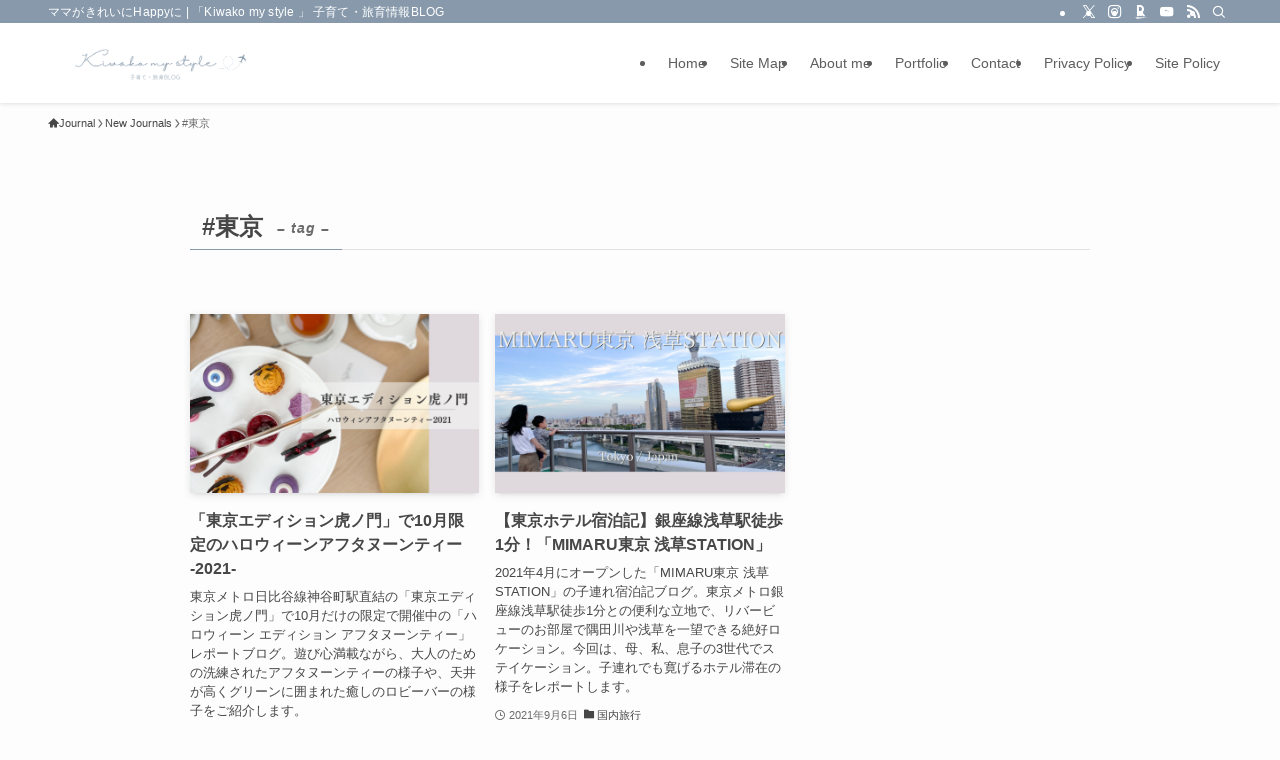

--- FILE ---
content_type: text/html; charset=UTF-8
request_url: https://kiwakohori.com/tag/%E6%9D%B1%E4%BA%AC/
body_size: 13707
content:
<!DOCTYPE html>
<html lang="ja" data-loaded="false" data-scrolled="false" data-spmenu="closed">
<head>
<meta charset="utf-8">
<meta name="format-detection" content="telephone=no">
<meta http-equiv="X-UA-Compatible" content="IE=edge">
<meta name="viewport" content="width=device-width, viewport-fit=cover">
<title>#東京 | 「Kiwako my style 」 子育て・旅育情報BLOG</title>
<meta name='robots' content='max-image-preview:large' />
<link rel='dns-prefetch' href='//webfonts.xserver.jp' />
<link rel="alternate" type="application/rss+xml" title="「Kiwako my style 」 子育て・旅育情報BLOG &raquo; フィード" href="https://kiwakohori.com/feed/" />
<link rel="alternate" type="application/rss+xml" title="「Kiwako my style 」 子育て・旅育情報BLOG &raquo; コメントフィード" href="https://kiwakohori.com/comments/feed/" />
<link rel="alternate" type="application/rss+xml" title="「Kiwako my style 」 子育て・旅育情報BLOG &raquo; #東京 タグのフィード" href="https://kiwakohori.com/tag/%e6%9d%b1%e4%ba%ac/feed/" />

<!-- SEO SIMPLE PACK 3.6.2 -->
<link rel="canonical" href="https://kiwakohori.com/tag/%e6%9d%b1%e4%ba%ac/">
<meta property="og:locale" content="ja_JP">
<meta property="og:type" content="website">
<meta property="og:image" content="https://kiwakohori.com/wp-content/uploads/2018/10/IMG_4075.jpg">
<meta property="og:title" content="#東京 | 「Kiwako my style 」 子育て・旅育情報BLOG">
<meta property="og:url" content="https://kiwakohori.com/tag/%e6%9d%b1%e4%ba%ac/">
<meta property="og:site_name" content="「Kiwako my style 」 子育て・旅育情報BLOG">
<meta name="twitter:card" content="summary_large_image">
<meta name="twitter:site" content="_kico_h">
<!-- Google Analytics (gtag.js) -->
<script async src="https://www.googletagmanager.com/gtag/js?id=UA-126478930-1"></script>
<script>
	window.dataLayer = window.dataLayer || [];
	function gtag(){dataLayer.push(arguments);}
	gtag("js", new Date());
	gtag("config", "UA-126478930-1");
</script>
	<!-- / SEO SIMPLE PACK -->

<link rel='stylesheet' id='sbi_styles-css' href='https://kiwakohori.com/wp-content/plugins/instagram-feed/css/sbi-styles.min.css?ver=6.10.0' type='text/css' media='all' />
<link rel='stylesheet' id='swell_swiper-css' href='https://kiwakohori.com/wp-content/themes/swell/build/css/plugins/swiper.css?ver=2.13.0' type='text/css' media='all' />
<link rel='stylesheet' id='wp-block-library-css' href='https://kiwakohori.com/wp-includes/css/dist/block-library/style.min.css?ver=6.5.7' type='text/css' media='all' />
<link rel='stylesheet' id='swell-icons-css' href='https://kiwakohori.com/wp-content/themes/swell/build/css/swell-icons.css?ver=2.13.0' type='text/css' media='all' />
<link rel='stylesheet' id='main_style-css' href='https://kiwakohori.com/wp-content/themes/swell/build/css/main.css?ver=2.13.0' type='text/css' media='all' />
<link rel='stylesheet' id='swell_blocks-css' href='https://kiwakohori.com/wp-content/themes/swell/build/css/blocks.css?ver=2.13.0' type='text/css' media='all' />
<style id='swell_custom-inline-css' type='text/css'>
:root{--swl-fz--content:14px;--swl-font_family:"游ゴシック体", "Yu Gothic", YuGothic, "Hiragino Kaku Gothic ProN", "Hiragino Sans", Meiryo, sans-serif;--swl-font_weight:500;--color_main:#8799ab;--color_text:#474747;--color_link:#a8667d;--color_htag:#8799ab;--color_bg:#fdfdfd;--color_gradient1:#ffffff;--color_gradient2:#ffffff;--color_main_thin:rgba(169, 191, 214, 0.05 );--color_main_dark:rgba(101, 115, 128, 1 );--color_list_check:#8799ab;--color_list_num:#8799ab;--color_list_good:#86dd7b;--color_list_triangle:#f4e03a;--color_list_bad:#f36060;--color_faq_q:#d55656;--color_faq_a:#6599b7;--color_icon_good:#777777;--color_icon_good_bg:#cde5ac;--color_icon_bad:#7a7a7a;--color_icon_bad_bg:#e1e9f2;--color_icon_info:#7a7a7a;--color_icon_info_bg:#e5dade;--color_icon_announce:#7a7a7a;--color_icon_announce_bg:#fcf4d6;--color_icon_pen:#7a7a7a;--color_icon_pen_bg:#f7f7f7;--color_icon_book:#7a7a7a;--color_icon_book_bg:#f8f6ef;--color_icon_point:#ede7e3;--color_icon_check:#cde5ac;--color_icon_batsu:#e4ccdd;--color_icon_hatena:#8799ab;--color_icon_caution:#fce79c;--color_icon_memo:#84878a;--color_deep01:#e44141;--color_deep02:#3d79d5;--color_deep03:#63a84d;--color_deep04:#f09f4d;--color_pale01:#fff2f0;--color_pale02:#f3f8fd;--color_pale03:#f1f9ee;--color_pale04:#fdf9ee;--color_mark_blue:#e1e9f2;--color_mark_green:#ede7e3;--color_mark_yellow:#ffe88e;--color_mark_orange:#e4ccdd;--border01:solid 1px var(--color_main);--border02:double 4px var(--color_main);--border03:dashed 2px var(--color_border);--border04:solid 4px var(--color_gray);--card_posts_thumb_ratio:61.805%;--list_posts_thumb_ratio:61.805%;--big_posts_thumb_ratio:56.25%;--thumb_posts_thumb_ratio:61.805%;--blogcard_thumb_ratio:56.25%;--color_header_bg:#ffffff;--color_header_text:#5e5e5e;--color_footer_bg:#fdfdfd;--color_footer_text:#474747;--container_size:1200px;--article_size:900px;--logo_size_sp:32px;--logo_size_pc:48px;--logo_size_pcfix:48px;}.swl-cell-bg[data-icon="doubleCircle"]{--cell-icon-color:#ffc977}.swl-cell-bg[data-icon="circle"]{--cell-icon-color:#94e29c}.swl-cell-bg[data-icon="triangle"]{--cell-icon-color:#eeda2f}.swl-cell-bg[data-icon="close"]{--cell-icon-color:#ec9191}.swl-cell-bg[data-icon="hatena"]{--cell-icon-color:#93c9da}.swl-cell-bg[data-icon="check"]{--cell-icon-color:#94e29c}.swl-cell-bg[data-icon="line"]{--cell-icon-color:#9b9b9b}.cap_box[data-colset="col1"]{--capbox-color:#f59b5f;--capbox-color--bg:#fff8eb}.cap_box[data-colset="col2"]{--capbox-color:#5fb9f5;--capbox-color--bg:#edf5ff}.cap_box[data-colset="col3"]{--capbox-color:#2fcd90;--capbox-color--bg:#eafaf2}.red_{--the-btn-color:#e4ccdd;--the-btn-color2:#ffbc49;--the-solid-shadow: rgba(171, 153, 166, 1 )}.blue_{--the-btn-color:#8799ab;--the-btn-color2:#35eaff;--the-solid-shadow: rgba(101, 115, 128, 1 )}.green_{--the-btn-color:#cde5ac;--the-btn-color2:#7bf7bd;--the-solid-shadow: rgba(154, 172, 129, 1 )}.is-style-btn_normal{--the-btn-radius:80px}.is-style-btn_solid{--the-btn-radius:80px}.is-style-btn_shiny{--the-btn-radius:80px}.is-style-btn_line{--the-btn-radius:80px}.post_content blockquote{padding:1.5em 2em 1.5em 3em}.post_content blockquote::before{content:"";display:block;width:5px;height:calc(100% - 3em);top:1.5em;left:1.5em;border-left:solid 1px rgba(180,180,180,.75);border-right:solid 1px rgba(180,180,180,.75);}.mark_blue{background:-webkit-linear-gradient(transparent 64%,var(--color_mark_blue) 0%);background:linear-gradient(transparent 64%,var(--color_mark_blue) 0%)}.mark_green{background:-webkit-linear-gradient(transparent 64%,var(--color_mark_green) 0%);background:linear-gradient(transparent 64%,var(--color_mark_green) 0%)}.mark_yellow{background:-webkit-linear-gradient(transparent 64%,var(--color_mark_yellow) 0%);background:linear-gradient(transparent 64%,var(--color_mark_yellow) 0%)}.mark_orange{background:-webkit-linear-gradient(transparent 64%,var(--color_mark_orange) 0%);background:linear-gradient(transparent 64%,var(--color_mark_orange) 0%)}[class*="is-style-icon_"]{color:#333;border-width:0}[class*="is-style-big_icon_"]{border-width:2px;border-style:solid}[data-col="gray"] .c-balloon__text{background:#f7f7f7;border-color:#ccc}[data-col="gray"] .c-balloon__before{border-right-color:#f7f7f7}[data-col="green"] .c-balloon__text{background:#d1f8c2;border-color:#9ddd93}[data-col="green"] .c-balloon__before{border-right-color:#d1f8c2}[data-col="blue"] .c-balloon__text{background:#e2f6ff;border-color:#93d2f0}[data-col="blue"] .c-balloon__before{border-right-color:#e2f6ff}[data-col="red"] .c-balloon__text{background:#ffebeb;border-color:#f48789}[data-col="red"] .c-balloon__before{border-right-color:#ffebeb}[data-col="yellow"] .c-balloon__text{background:#f9f7d2;border-color:#fbe593}[data-col="yellow"] .c-balloon__before{border-right-color:#f9f7d2}.-type-list2 .p-postList__body::after,.-type-big .p-postList__body::after{content: "READ MORE »";}.c-postThumb__cat{background-color:#8799ab;color:#fff;background-image: repeating-linear-gradient(-45deg,rgba(255,255,255,.1),rgba(255,255,255,.1) 6px,transparent 6px,transparent 12px)}.post_content h2:where(:not([class^="swell-block-"]):not(.faq_q):not(.p-postList__title)){border-left:solid 6px var(--color_htag);padding:.5em 0 .5em 16px}.post_content h2:where(:not([class^="swell-block-"]):not(.faq_q):not(.p-postList__title))::before{position:absolute;display:block;pointer-events:none}.post_content h3:where(:not([class^="swell-block-"]):not(.faq_q):not(.p-postList__title)){padding:0 .5em .5em}.post_content h3:where(:not([class^="swell-block-"]):not(.faq_q):not(.p-postList__title))::before{content:"";width:100%;height:2px;background: repeating-linear-gradient(90deg, var(--color_htag) 0%, var(--color_htag) 29.3%, rgba(150,150,150,.2) 29.3%, rgba(150,150,150,.2) 100%)}.post_content h4:where(:not([class^="swell-block-"]):not(.faq_q):not(.p-postList__title))::before{content:"\e923";display:inline-block;font-family:"icomoon";margin-right:.5em;color:var(--color_htag)}.l-header{box-shadow: 0 1px 4px rgba(0,0,0,.12)}.l-header__bar{color:#fff;background:#8799ab}.l-header__menuBtn{order:1}.l-header__customBtn{order:3}.c-gnav a::after{background:var(--color_main);width:100%;height:2px;transform:scaleX(0)}.p-spHeadMenu .menu-item.-current{border-bottom-color:var(--color_main)}.c-gnav > li:hover > a::after,.c-gnav > .-current > a::after{transform: scaleX(1)}.c-gnav .sub-menu{color:#333;background:#fff}.l-fixHeader::before{opacity:1}#pagetop{border-radius:50%}.c-widget__title.-spmenu{padding:.5em .75em;border-radius:var(--swl-radius--2, 0px);background:var(--color_main);color:#fff;}.c-widget__title.-footer{padding:.5em}.c-widget__title.-footer::before{content:"";bottom:0;left:0;width:40%;z-index:1;background:var(--color_main)}.c-widget__title.-footer::after{content:"";bottom:0;left:0;width:100%;background:var(--color_border)}.c-secTitle{border-left:solid 2px var(--color_main);padding:0em .75em}.p-spMenu{color:#333}.p-spMenu__inner::before{background:#fdfdfd;opacity:1}.p-spMenu__overlay{background:#000;opacity:0.6}[class*="page-numbers"]{color:var(--color_main);border: solid 1px var(--color_main)}a{text-decoration: none}.l-topTitleArea.c-filterLayer::before{background-color:#000;opacity:0.2;content:""}@media screen and (min-width: 960px){:root{}}@media screen and (max-width: 959px){:root{}.l-header__logo{order:2;text-align:center}}@media screen and (min-width: 600px){:root{--swl-fz--content:15px;}}@media screen and (max-width: 599px){:root{}}@media (min-width: 1108px) {.alignwide{left:-100px;width:calc(100% + 200px);}}@media (max-width: 1108px) {.-sidebar-off .swell-block-fullWide__inner.l-container .alignwide{left:0px;width:100%;}}.l-fixHeader .l-fixHeader__gnav{order:0}[data-scrolled=true] .l-fixHeader[data-ready]{opacity:1;-webkit-transform:translateY(0)!important;transform:translateY(0)!important;visibility:visible}.-body-solid .l-fixHeader{box-shadow:0 2px 4px var(--swl-color_shadow)}.l-fixHeader__inner{align-items:stretch;color:var(--color_header_text);display:flex;padding-bottom:0;padding-top:0;position:relative;z-index:1}.l-fixHeader__logo{align-items:center;display:flex;line-height:1;margin-right:24px;order:0;padding:16px 0}.is-style-btn_normal a,.is-style-btn_shiny a{box-shadow:var(--swl-btn_shadow)}.c-shareBtns__btn,.is-style-balloon>.c-tabList .c-tabList__button,.p-snsCta,[class*=page-numbers]{box-shadow:var(--swl-box_shadow)}.p-articleThumb__img,.p-articleThumb__youtube{box-shadow:var(--swl-img_shadow)}.p-pickupBanners__item .c-bannerLink,.p-postList__thumb{box-shadow:0 2px 8px rgba(0,0,0,.1),0 4px 4px -4px rgba(0,0,0,.1)}.p-postList.-w-ranking li:before{background-image:repeating-linear-gradient(-45deg,hsla(0,0%,100%,.1),hsla(0,0%,100%,.1) 6px,transparent 0,transparent 12px);box-shadow:1px 1px 4px rgba(0,0,0,.2)}.l-header__bar{position:relative;width:100%}.l-header__bar .c-catchphrase{color:inherit;font-size:12px;letter-spacing:var(--swl-letter_spacing,.2px);line-height:14px;margin-right:auto;overflow:hidden;padding:4px 0;white-space:nowrap;width:50%}.l-header__bar .c-iconList .c-iconList__link{margin:0;padding:4px 6px}.l-header__barInner{align-items:center;display:flex;justify-content:flex-end}.p-spHeadMenu{text-align:center}.p-spHeadMenu .sub-menu{display:none}.p-spHeadMenu .menu-item{-webkit-backface-visibility:hidden;backface-visibility:hidden;border-bottom:2px solid transparent;flex-shrink:0;font-size:12px;height:36px;padding:0;width:auto}.p-spHeadMenu .menu-item.-current{border-bottom-color:currentcolor}.p-spHeadMenu a{display:block;line-height:36px;padding:0 12px;text-decoration:none}.l-header__spNav.swiper:not(.swiper-initialized) .p-spHeadMenu{visibility:hidden}.l-header__spNav a{color:var(--color_header_text)}.l-header__spNav[data-loop="0"] .p-spHeadMenu{display:flex;overflow-x:auto}.l-header__spNav[data-loop="0"] .menu-item:first-child{margin-left:auto}.l-header__spNav[data-loop="0"] .menu-item:last-child{margin-right:auto}@media (min-width:960px){.l-header__spNav{display:none}}@media (min-width:960px){.-series .l-header__inner{align-items:stretch;display:flex}.-series .l-header__logo{align-items:center;display:flex;flex-wrap:wrap;margin-right:24px;padding:16px 0}.-series .l-header__logo .c-catchphrase{font-size:13px;padding:4px 0}.-series .c-headLogo{margin-right:16px}.-series-right .l-header__inner{justify-content:space-between}.-series-right .c-gnavWrap{margin-left:auto}.-series-right .w-header{margin-left:12px}.-series-left .w-header{margin-left:auto}}@media (min-width:960px) and (min-width:600px){.-series .c-headLogo{max-width:400px}}.c-submenuToggleBtn:after{content:"";height:100%;left:0;position:absolute;top:0;width:100%;z-index:0}.c-submenuToggleBtn{cursor:pointer;display:block;height:2em;line-height:2;position:absolute;right:8px;text-align:center;top:50%;-webkit-transform:translateY(-50%);transform:translateY(-50%);width:2em;z-index:1}.c-submenuToggleBtn:before{content:"\e910";display:inline-block;font-family:icomoon;font-size:14px;transition:-webkit-transform .25s;transition:transform .25s;transition:transform .25s,-webkit-transform .25s}.c-submenuToggleBtn:after{border:1px solid;opacity:.15;transition:background-color .25s}.c-submenuToggleBtn.is-opened:before{-webkit-transform:rotate(-180deg);transform:rotate(-180deg)}.widget_categories>ul>.cat-item>a,.wp-block-categories-list>li>a{padding-left:1.75em}.c-listMenu a{padding:.75em .5em;position:relative}.c-gnav .sub-menu a:not(:last-child),.c-listMenu a:not(:last-child){padding-right:40px}.c-gnav .sub-menu .sub-menu{box-shadow:none}.c-gnav .sub-menu .sub-menu,.c-listMenu .children,.c-listMenu .sub-menu{height:0;margin:0;opacity:0;overflow:hidden;position:relative;transition:.25s}.c-gnav .sub-menu .sub-menu.is-opened,.c-listMenu .children.is-opened,.c-listMenu .sub-menu.is-opened{height:auto;opacity:1;visibility:visible}.c-gnav .sub-menu .sub-menu a,.c-listMenu .children a,.c-listMenu .sub-menu a{font-size:.9em;padding-left:1.5em}.c-gnav .sub-menu .sub-menu ul a,.c-listMenu .children ul a,.c-listMenu .sub-menu ul a{padding-left:2.25em}@media (min-width:600px){.c-submenuToggleBtn{height:28px;line-height:28px;transition:background-color .25s;width:28px}}@media (min-width:960px){.c-submenuToggleBtn:hover:after{background-color:currentcolor}}:root{--color_content_bg:var(--color_bg);}.c-widget__title.-side{padding:.5em}.c-widget__title.-side::before{content:"";bottom:0;left:0;width:40%;z-index:1;background:var(--color_main)}.c-widget__title.-side::after{content:"";bottom:0;left:0;width:100%;background:var(--color_border)}@media screen and (min-width: 960px){:root{}}@media screen and (max-width: 959px){:root{}}@media screen and (min-width: 600px){:root{}}@media screen and (max-width: 599px){:root{}}.swell-block-fullWide__inner.l-container{--swl-fw_inner_pad:var(--swl-pad_container,0px)}@media (min-width:960px){.-sidebar-on .l-content .alignfull,.-sidebar-on .l-content .alignwide{left:-16px;width:calc(100% + 32px)}.swell-block-fullWide__inner.l-article{--swl-fw_inner_pad:var(--swl-pad_post_content,0px)}.-sidebar-on .swell-block-fullWide__inner .alignwide{left:0;width:100%}.-sidebar-on .swell-block-fullWide__inner .alignfull{left:calc(0px - var(--swl-fw_inner_pad, 0))!important;margin-left:0!important;margin-right:0!important;width:calc(100% + var(--swl-fw_inner_pad, 0)*2)!important}}.-index-off .p-toc,.swell-toc-placeholder:empty{display:none}.p-toc.-modal{height:100%;margin:0;overflow-y:auto;padding:0}#main_content .p-toc{border-radius:var(--swl-radius--2,0);margin:4em auto;max-width:800px}#sidebar .p-toc{margin-top:-.5em}.p-toc .__pn:before{content:none!important;counter-increment:none}.p-toc .__prev{margin:0 0 1em}.p-toc .__next{margin:1em 0 0}.p-toc.is-omitted:not([data-omit=ct]) [data-level="2"] .p-toc__childList{height:0;margin-bottom:-.5em;visibility:hidden}.p-toc.is-omitted:not([data-omit=nest]){position:relative}.p-toc.is-omitted:not([data-omit=nest]):before{background:linear-gradient(hsla(0,0%,100%,0),var(--color_bg));bottom:5em;content:"";height:4em;left:0;opacity:.75;pointer-events:none;position:absolute;width:100%;z-index:1}.p-toc.is-omitted:not([data-omit=nest]):after{background:var(--color_bg);bottom:0;content:"";height:5em;left:0;opacity:.75;position:absolute;width:100%;z-index:1}.p-toc.is-omitted:not([data-omit=nest]) .__next,.p-toc.is-omitted:not([data-omit=nest]) [data-omit="1"]{display:none}.p-toc .p-toc__expandBtn{background-color:#f7f7f7;border:rgba(0,0,0,.2);border-radius:5em;box-shadow:0 0 0 1px #bbb;color:#333;display:block;font-size:14px;line-height:1.5;margin:.75em auto 0;min-width:6em;padding:.5em 1em;position:relative;transition:box-shadow .25s;z-index:2}.p-toc[data-omit=nest] .p-toc__expandBtn{display:inline-block;font-size:13px;margin:0 0 0 1.25em;padding:.5em .75em}.p-toc:not([data-omit=nest]) .p-toc__expandBtn:after,.p-toc:not([data-omit=nest]) .p-toc__expandBtn:before{border-top-color:inherit;border-top-style:dotted;border-top-width:3px;content:"";display:block;height:1px;position:absolute;top:calc(50% - 1px);transition:border-color .25s;width:100%;width:22px}.p-toc:not([data-omit=nest]) .p-toc__expandBtn:before{right:calc(100% + 1em)}.p-toc:not([data-omit=nest]) .p-toc__expandBtn:after{left:calc(100% + 1em)}.p-toc.is-expanded .p-toc__expandBtn{border-color:transparent}.p-toc__ttl{display:block;font-size:1.2em;line-height:1;position:relative;text-align:center}.p-toc__ttl:before{content:"\e918";display:inline-block;font-family:icomoon;margin-right:.5em;padding-bottom:2px;vertical-align:middle}#index_modal .p-toc__ttl{margin-bottom:.5em}.p-toc__list li{line-height:1.6}.p-toc__list>li+li{margin-top:.5em}.p-toc__list .p-toc__childList{padding-left:.5em}.p-toc__list [data-level="3"]{font-size:.9em}.p-toc__list .mininote{display:none}.post_content .p-toc__list{padding-left:0}#sidebar .p-toc__list{margin-bottom:0}#sidebar .p-toc__list .p-toc__childList{padding-left:0}.p-toc__link{color:inherit;font-size:inherit;text-decoration:none}.p-toc__link:hover{opacity:.8}.p-toc.-border{border-bottom:2px solid var(--color_main);border-top:2px solid var(--color_main);padding:1.75em .5em 1.5em}.p-toc.-border .p-toc__ttl{margin-bottom:.75em}@media (min-width:960px){#main_content .p-toc{width:92%}}@media (hover:hover){.p-toc .p-toc__expandBtn:hover{border-color:transparent;box-shadow:0 0 0 2px currentcolor}}@media (min-width:600px){.p-toc.-border{padding:1.75em 1em 1.5em}}
</style>
<link rel='stylesheet' id='swell-parts/footer-css' href='https://kiwakohori.com/wp-content/themes/swell/build/css/modules/parts/footer.css?ver=2.13.0' type='text/css' media='all' />
<link rel='stylesheet' id='swell-page/term-css' href='https://kiwakohori.com/wp-content/themes/swell/build/css/modules/page/term.css?ver=2.13.0' type='text/css' media='all' />
<style id='classic-theme-styles-inline-css' type='text/css'>
/*! This file is auto-generated */
.wp-block-button__link{color:#fff;background-color:#32373c;border-radius:9999px;box-shadow:none;text-decoration:none;padding:calc(.667em + 2px) calc(1.333em + 2px);font-size:1.125em}.wp-block-file__button{background:#32373c;color:#fff;text-decoration:none}
</style>
<style id='global-styles-inline-css' type='text/css'>
body{--wp--preset--color--black: #000;--wp--preset--color--cyan-bluish-gray: #abb8c3;--wp--preset--color--white: #fff;--wp--preset--color--pale-pink: #f78da7;--wp--preset--color--vivid-red: #cf2e2e;--wp--preset--color--luminous-vivid-orange: #ff6900;--wp--preset--color--luminous-vivid-amber: #fcb900;--wp--preset--color--light-green-cyan: #7bdcb5;--wp--preset--color--vivid-green-cyan: #00d084;--wp--preset--color--pale-cyan-blue: #8ed1fc;--wp--preset--color--vivid-cyan-blue: #0693e3;--wp--preset--color--vivid-purple: #9b51e0;--wp--preset--color--swl-main: var(--color_main);--wp--preset--color--swl-main-thin: var(--color_main_thin);--wp--preset--color--swl-gray: var(--color_gray);--wp--preset--color--swl-deep-01: var(--color_deep01);--wp--preset--color--swl-deep-02: var(--color_deep02);--wp--preset--color--swl-deep-03: var(--color_deep03);--wp--preset--color--swl-deep-04: var(--color_deep04);--wp--preset--color--swl-pale-01: var(--color_pale01);--wp--preset--color--swl-pale-02: var(--color_pale02);--wp--preset--color--swl-pale-03: var(--color_pale03);--wp--preset--color--swl-pale-04: var(--color_pale04);--wp--preset--gradient--vivid-cyan-blue-to-vivid-purple: linear-gradient(135deg,rgba(6,147,227,1) 0%,rgb(155,81,224) 100%);--wp--preset--gradient--light-green-cyan-to-vivid-green-cyan: linear-gradient(135deg,rgb(122,220,180) 0%,rgb(0,208,130) 100%);--wp--preset--gradient--luminous-vivid-amber-to-luminous-vivid-orange: linear-gradient(135deg,rgba(252,185,0,1) 0%,rgba(255,105,0,1) 100%);--wp--preset--gradient--luminous-vivid-orange-to-vivid-red: linear-gradient(135deg,rgba(255,105,0,1) 0%,rgb(207,46,46) 100%);--wp--preset--gradient--very-light-gray-to-cyan-bluish-gray: linear-gradient(135deg,rgb(238,238,238) 0%,rgb(169,184,195) 100%);--wp--preset--gradient--cool-to-warm-spectrum: linear-gradient(135deg,rgb(74,234,220) 0%,rgb(151,120,209) 20%,rgb(207,42,186) 40%,rgb(238,44,130) 60%,rgb(251,105,98) 80%,rgb(254,248,76) 100%);--wp--preset--gradient--blush-light-purple: linear-gradient(135deg,rgb(255,206,236) 0%,rgb(152,150,240) 100%);--wp--preset--gradient--blush-bordeaux: linear-gradient(135deg,rgb(254,205,165) 0%,rgb(254,45,45) 50%,rgb(107,0,62) 100%);--wp--preset--gradient--luminous-dusk: linear-gradient(135deg,rgb(255,203,112) 0%,rgb(199,81,192) 50%,rgb(65,88,208) 100%);--wp--preset--gradient--pale-ocean: linear-gradient(135deg,rgb(255,245,203) 0%,rgb(182,227,212) 50%,rgb(51,167,181) 100%);--wp--preset--gradient--electric-grass: linear-gradient(135deg,rgb(202,248,128) 0%,rgb(113,206,126) 100%);--wp--preset--gradient--midnight: linear-gradient(135deg,rgb(2,3,129) 0%,rgb(40,116,252) 100%);--wp--preset--font-size--small: 0.9em;--wp--preset--font-size--medium: 1.1em;--wp--preset--font-size--large: 1.25em;--wp--preset--font-size--x-large: 42px;--wp--preset--font-size--xs: 0.75em;--wp--preset--font-size--huge: 1.6em;--wp--preset--spacing--20: 0.44rem;--wp--preset--spacing--30: 0.67rem;--wp--preset--spacing--40: 1rem;--wp--preset--spacing--50: 1.5rem;--wp--preset--spacing--60: 2.25rem;--wp--preset--spacing--70: 3.38rem;--wp--preset--spacing--80: 5.06rem;--wp--preset--shadow--natural: 6px 6px 9px rgba(0, 0, 0, 0.2);--wp--preset--shadow--deep: 12px 12px 50px rgba(0, 0, 0, 0.4);--wp--preset--shadow--sharp: 6px 6px 0px rgba(0, 0, 0, 0.2);--wp--preset--shadow--outlined: 6px 6px 0px -3px rgba(255, 255, 255, 1), 6px 6px rgba(0, 0, 0, 1);--wp--preset--shadow--crisp: 6px 6px 0px rgba(0, 0, 0, 1);}:where(.is-layout-flex){gap: 0.5em;}:where(.is-layout-grid){gap: 0.5em;}body .is-layout-flex{display: flex;}body .is-layout-flex{flex-wrap: wrap;align-items: center;}body .is-layout-flex > *{margin: 0;}body .is-layout-grid{display: grid;}body .is-layout-grid > *{margin: 0;}:where(.wp-block-columns.is-layout-flex){gap: 2em;}:where(.wp-block-columns.is-layout-grid){gap: 2em;}:where(.wp-block-post-template.is-layout-flex){gap: 1.25em;}:where(.wp-block-post-template.is-layout-grid){gap: 1.25em;}.has-black-color{color: var(--wp--preset--color--black) !important;}.has-cyan-bluish-gray-color{color: var(--wp--preset--color--cyan-bluish-gray) !important;}.has-white-color{color: var(--wp--preset--color--white) !important;}.has-pale-pink-color{color: var(--wp--preset--color--pale-pink) !important;}.has-vivid-red-color{color: var(--wp--preset--color--vivid-red) !important;}.has-luminous-vivid-orange-color{color: var(--wp--preset--color--luminous-vivid-orange) !important;}.has-luminous-vivid-amber-color{color: var(--wp--preset--color--luminous-vivid-amber) !important;}.has-light-green-cyan-color{color: var(--wp--preset--color--light-green-cyan) !important;}.has-vivid-green-cyan-color{color: var(--wp--preset--color--vivid-green-cyan) !important;}.has-pale-cyan-blue-color{color: var(--wp--preset--color--pale-cyan-blue) !important;}.has-vivid-cyan-blue-color{color: var(--wp--preset--color--vivid-cyan-blue) !important;}.has-vivid-purple-color{color: var(--wp--preset--color--vivid-purple) !important;}.has-black-background-color{background-color: var(--wp--preset--color--black) !important;}.has-cyan-bluish-gray-background-color{background-color: var(--wp--preset--color--cyan-bluish-gray) !important;}.has-white-background-color{background-color: var(--wp--preset--color--white) !important;}.has-pale-pink-background-color{background-color: var(--wp--preset--color--pale-pink) !important;}.has-vivid-red-background-color{background-color: var(--wp--preset--color--vivid-red) !important;}.has-luminous-vivid-orange-background-color{background-color: var(--wp--preset--color--luminous-vivid-orange) !important;}.has-luminous-vivid-amber-background-color{background-color: var(--wp--preset--color--luminous-vivid-amber) !important;}.has-light-green-cyan-background-color{background-color: var(--wp--preset--color--light-green-cyan) !important;}.has-vivid-green-cyan-background-color{background-color: var(--wp--preset--color--vivid-green-cyan) !important;}.has-pale-cyan-blue-background-color{background-color: var(--wp--preset--color--pale-cyan-blue) !important;}.has-vivid-cyan-blue-background-color{background-color: var(--wp--preset--color--vivid-cyan-blue) !important;}.has-vivid-purple-background-color{background-color: var(--wp--preset--color--vivid-purple) !important;}.has-black-border-color{border-color: var(--wp--preset--color--black) !important;}.has-cyan-bluish-gray-border-color{border-color: var(--wp--preset--color--cyan-bluish-gray) !important;}.has-white-border-color{border-color: var(--wp--preset--color--white) !important;}.has-pale-pink-border-color{border-color: var(--wp--preset--color--pale-pink) !important;}.has-vivid-red-border-color{border-color: var(--wp--preset--color--vivid-red) !important;}.has-luminous-vivid-orange-border-color{border-color: var(--wp--preset--color--luminous-vivid-orange) !important;}.has-luminous-vivid-amber-border-color{border-color: var(--wp--preset--color--luminous-vivid-amber) !important;}.has-light-green-cyan-border-color{border-color: var(--wp--preset--color--light-green-cyan) !important;}.has-vivid-green-cyan-border-color{border-color: var(--wp--preset--color--vivid-green-cyan) !important;}.has-pale-cyan-blue-border-color{border-color: var(--wp--preset--color--pale-cyan-blue) !important;}.has-vivid-cyan-blue-border-color{border-color: var(--wp--preset--color--vivid-cyan-blue) !important;}.has-vivid-purple-border-color{border-color: var(--wp--preset--color--vivid-purple) !important;}.has-vivid-cyan-blue-to-vivid-purple-gradient-background{background: var(--wp--preset--gradient--vivid-cyan-blue-to-vivid-purple) !important;}.has-light-green-cyan-to-vivid-green-cyan-gradient-background{background: var(--wp--preset--gradient--light-green-cyan-to-vivid-green-cyan) !important;}.has-luminous-vivid-amber-to-luminous-vivid-orange-gradient-background{background: var(--wp--preset--gradient--luminous-vivid-amber-to-luminous-vivid-orange) !important;}.has-luminous-vivid-orange-to-vivid-red-gradient-background{background: var(--wp--preset--gradient--luminous-vivid-orange-to-vivid-red) !important;}.has-very-light-gray-to-cyan-bluish-gray-gradient-background{background: var(--wp--preset--gradient--very-light-gray-to-cyan-bluish-gray) !important;}.has-cool-to-warm-spectrum-gradient-background{background: var(--wp--preset--gradient--cool-to-warm-spectrum) !important;}.has-blush-light-purple-gradient-background{background: var(--wp--preset--gradient--blush-light-purple) !important;}.has-blush-bordeaux-gradient-background{background: var(--wp--preset--gradient--blush-bordeaux) !important;}.has-luminous-dusk-gradient-background{background: var(--wp--preset--gradient--luminous-dusk) !important;}.has-pale-ocean-gradient-background{background: var(--wp--preset--gradient--pale-ocean) !important;}.has-electric-grass-gradient-background{background: var(--wp--preset--gradient--electric-grass) !important;}.has-midnight-gradient-background{background: var(--wp--preset--gradient--midnight) !important;}.has-small-font-size{font-size: var(--wp--preset--font-size--small) !important;}.has-medium-font-size{font-size: var(--wp--preset--font-size--medium) !important;}.has-large-font-size{font-size: var(--wp--preset--font-size--large) !important;}.has-x-large-font-size{font-size: var(--wp--preset--font-size--x-large) !important;}
.wp-block-navigation a:where(:not(.wp-element-button)){color: inherit;}
:where(.wp-block-post-template.is-layout-flex){gap: 1.25em;}:where(.wp-block-post-template.is-layout-grid){gap: 1.25em;}
:where(.wp-block-columns.is-layout-flex){gap: 2em;}:where(.wp-block-columns.is-layout-grid){gap: 2em;}
.wp-block-pullquote{font-size: 1.5em;line-height: 1.6;}
</style>
<link rel='stylesheet' id='contact-form-7-css' href='https://kiwakohori.com/wp-content/plugins/contact-form-7/includes/css/styles.css?ver=5.9.8' type='text/css' media='all' />
<link rel='stylesheet' id='combine-social-photos-simple-grid-style-css' href='https://kiwakohori.com/wp-content/plugins/still-be-combine-social-photos/blocks/simple-grid/common.css?ver=1723634822' type='text/css' media='all' />
<link rel='stylesheet' id='combine-social-photos-simple-slider-style-css' href='https://kiwakohori.com/wp-content/plugins/still-be-combine-social-photos/blocks/simple-slider/common.css?ver=1723634822' type='text/css' media='all' />
<link rel='stylesheet' id='combine-social-photos-masonry-grid-style-css' href='https://kiwakohori.com/wp-content/plugins/still-be-combine-social-photos/blocks/masonry-grid/common.css?ver=1723634822' type='text/css' media='all' />
<link rel='stylesheet' id='combine-social-photos-common-front-css' href='https://kiwakohori.com/wp-content/plugins/still-be-combine-social-photos/asset/css/front.css?ver=1723634822' type='text/css' media='all' />
<link rel='stylesheet' id='child_style-css' href='https://kiwakohori.com/wp-content/themes/swell_child/style.css?ver=2022071831209' type='text/css' media='all' />
<script type="text/javascript" src="https://kiwakohori.com/wp-includes/js/jquery/jquery.min.js?ver=3.7.1" id="jquery-core-js"></script>
<script type="text/javascript" src="//webfonts.xserver.jp/js/xserverv3.js?fadein=0&amp;ver=2.0.9" id="typesquare_std-js"></script>
<script type="text/javascript" src="https://kiwakohori.com/wp-content/plugins/still-be-combine-social-photos/blocks/masonry-grid/layout.js?ver=1723634822" id="combine-social-photos-masonry-grid-layout-js"></script>
<script type="text/javascript" src="https://kiwakohori.com/wp-content/plugins/still-be-combine-social-photos/asset/js/class.js?ver=1723634822" id="combine-social-photos-common-class-js"></script>

<noscript><link href="https://kiwakohori.com/wp-content/themes/swell/build/css/noscript.css" rel="stylesheet"></noscript>
<link rel="https://api.w.org/" href="https://kiwakohori.com/wp-json/" /><link rel="alternate" type="application/json" href="https://kiwakohori.com/wp-json/wp/v2/tags/304" /><link rel="icon" href="https://kiwakohori.com/wp-content/uploads/2018/10/cropped-IMG_4075-2-32x32.jpg" sizes="32x32" />
<link rel="icon" href="https://kiwakohori.com/wp-content/uploads/2018/10/cropped-IMG_4075-2-192x192.jpg" sizes="192x192" />
<link rel="apple-touch-icon" href="https://kiwakohori.com/wp-content/uploads/2018/10/cropped-IMG_4075-2-180x180.jpg" />
<meta name="msapplication-TileImage" content="https://kiwakohori.com/wp-content/uploads/2018/10/cropped-IMG_4075-2-270x270.jpg" />
		<style type="text/css" id="wp-custom-css">
			.textwidget ol{
max-height: 460px;
overflow-y: auto;
transform: translateZ(0);
}		</style>
		
<link rel="stylesheet" href="https://kiwakohori.com/wp-content/themes/swell/build/css/print.css" media="print" >
</head>
<body>
<div id="body_wrap" class="archive tag tag-304 -body-solid -index-off -sidebar-off -frame-off id_304" >
<div id="sp_menu" class="p-spMenu -left">
	<div class="p-spMenu__inner">
		<div class="p-spMenu__closeBtn">
			<button class="c-iconBtn -menuBtn c-plainBtn" data-onclick="toggleMenu" aria-label="メニューを閉じる">
				<i class="c-iconBtn__icon icon-close-thin"></i>
			</button>
		</div>
		<div class="p-spMenu__body">
			<div class="c-widget__title -spmenu">
				MENU			</div>
			<div class="p-spMenu__nav">
				<ul class="c-spnav c-listMenu"><li class="menu-item menu-item-type-custom menu-item-object-custom menu-item-home menu-item-has-children menu-item-9"><a href="http://kiwakohori.com">Home<button class="c-submenuToggleBtn c-plainBtn" data-onclick="toggleSubmenu" aria-label="サブメニューを開閉する"></button></a>
<ul class="sub-menu">
	<li class="menu-item menu-item-type-taxonomy menu-item-object-category menu-item-3322"><a href="https://kiwakohori.com/category/greeting/">Greeting</a></li>
	<li class="menu-item menu-item-type-taxonomy menu-item-object-category menu-item-3311"><a href="https://kiwakohori.com/category/my-style/">My Style</a></li>
	<li class="menu-item menu-item-type-taxonomy menu-item-object-category menu-item-3312"><a href="https://kiwakohori.com/category/mom-life/">子育て</a></li>
	<li class="menu-item menu-item-type-taxonomy menu-item-object-category menu-item-3313"><a href="https://kiwakohori.com/category/beauty/">美容</a></li>
	<li class="menu-item menu-item-type-taxonomy menu-item-object-category menu-item-3314"><a href="https://kiwakohori.com/category/going-out/">おでかけ</a></li>
	<li class="menu-item menu-item-type-taxonomy menu-item-object-category menu-item-4520"><a href="https://kiwakohori.com/category/trip-journal/">旅行</a></li>
</ul>
</li>
<li class="menu-item menu-item-type-post_type menu-item-object-page menu-item-3310"><a href="https://kiwakohori.com/kico_site-map/">Site Map</a></li>
<li class="menu-item menu-item-type-custom menu-item-object-custom menu-item-10"><a href="http://kiwakohori.com/kiwako-hori-profile/">About me</a></li>
<li class="menu-item menu-item-type-post_type menu-item-object-page menu-item-5376"><a href="https://kiwakohori.com/portfolip/">Portfolio</a></li>
<li class="menu-item menu-item-type-post_type menu-item-object-page menu-item-2377"><a href="https://kiwakohori.com/contact/">Contact</a></li>
<li class="menu-item menu-item-type-post_type menu-item-object-page menu-item-privacy-policy menu-item-2718"><a rel="privacy-policy" href="https://kiwakohori.com/privacy-policy/">Privacy Policy</a></li>
<li class="menu-item menu-item-type-post_type menu-item-object-page menu-item-5593"><a href="https://kiwakohori.com/site-policy/">Site Policy</a></li>
</ul>			</div>
					</div>
	</div>
	<div class="p-spMenu__overlay c-overlay" data-onclick="toggleMenu"></div>
</div>
<header id="header" class="l-header -series -series-right" data-spfix="1">
	<div class="l-header__bar pc_">
	<div class="l-header__barInner l-container">
		<div class="c-catchphrase">ママがきれいにHappyに | 「Kiwako my style 」 子育て・旅育情報BLOG</div><ul class="c-iconList">
						<li class="c-iconList__item -twitter-x">
						<a href="https://twitter.com/_kico_h" target="_blank" rel="noopener" class="c-iconList__link u-fz-14 hov-flash" aria-label="twitter-x">
							<i class="c-iconList__icon icon-twitter-x" role="presentation"></i>
						</a>
					</li>
									<li class="c-iconList__item -instagram">
						<a href="https://www.instagram.com/kiwako_journal" target="_blank" rel="noopener" class="c-iconList__link u-fz-14 hov-flash" aria-label="instagram">
							<i class="c-iconList__icon icon-instagram" role="presentation"></i>
						</a>
					</li>
									<li class="c-iconList__item -room">
						<a href="https://room.rakuten.co.jp/room_kiwako/items" target="_blank" rel="noopener" class="c-iconList__link u-fz-14 hov-flash" aria-label="room">
							<i class="c-iconList__icon icon-room" role="presentation"></i>
						</a>
					</li>
									<li class="c-iconList__item -youtube">
						<a href="https://www.youtube.com/channel/UC6qgYrUd4orMLpa1k_oOfAA" target="_blank" rel="noopener" class="c-iconList__link u-fz-14 hov-flash" aria-label="youtube">
							<i class="c-iconList__icon icon-youtube" role="presentation"></i>
						</a>
					</li>
									<li class="c-iconList__item -rss">
						<a href="https://kiwakohori.com/feed/" target="_blank" rel="noopener" class="c-iconList__link u-fz-14 hov-flash" aria-label="rss">
							<i class="c-iconList__icon icon-rss" role="presentation"></i>
						</a>
					</li>
									<li class="c-iconList__item -search">
						<button class="c-iconList__link c-plainBtn u-fz-14 hov-flash" data-onclick="toggleSearch" aria-label="検索">
							<i class="c-iconList__icon icon-search" role="presentation"></i>
						</button>
					</li>
				</ul>
	</div>
</div>
	<div class="l-header__inner l-container">
		<div class="l-header__logo">
			<div class="c-headLogo -img"><a href="https://kiwakohori.com/" title="「Kiwako my style 」 子育て・旅育情報BLOG" class="c-headLogo__link" rel="home"><img width="1600" height="360"  src="https://kiwakohori.com/wp-content/uploads/2023/09/Kiwako-my-style.png" alt="「Kiwako my style 」 子育て・旅育情報BLOG" class="c-headLogo__img" srcset="https://kiwakohori.com/wp-content/uploads/2023/09/Kiwako-my-style.png 1600w, https://kiwakohori.com/wp-content/uploads/2023/09/Kiwako-my-style-300x68.png 300w, https://kiwakohori.com/wp-content/uploads/2023/09/Kiwako-my-style-1024x230.png 1024w, https://kiwakohori.com/wp-content/uploads/2023/09/Kiwako-my-style-768x173.png 768w, https://kiwakohori.com/wp-content/uploads/2023/09/Kiwako-my-style-1536x346.png 1536w" sizes="(max-width: 959px) 50vw, 800px" decoding="async" loading="eager" ></a></div>					</div>
		<nav id="gnav" class="l-header__gnav c-gnavWrap">
					<ul class="c-gnav">
			<li class="menu-item menu-item-type-custom menu-item-object-custom menu-item-home menu-item-has-children menu-item-9"><a href="http://kiwakohori.com"><span class="ttl">Home</span><button class="c-submenuToggleBtn c-plainBtn" data-onclick="toggleSubmenu" aria-label="サブメニューを開閉する"></button></a>
<ul class="sub-menu">
	<li class="menu-item menu-item-type-taxonomy menu-item-object-category menu-item-3322"><a href="https://kiwakohori.com/category/greeting/"><span class="ttl">Greeting</span></a></li>
	<li class="menu-item menu-item-type-taxonomy menu-item-object-category menu-item-3311"><a href="https://kiwakohori.com/category/my-style/"><span class="ttl">My Style</span></a></li>
	<li class="menu-item menu-item-type-taxonomy menu-item-object-category menu-item-3312"><a href="https://kiwakohori.com/category/mom-life/"><span class="ttl">子育て</span></a></li>
	<li class="menu-item menu-item-type-taxonomy menu-item-object-category menu-item-3313"><a href="https://kiwakohori.com/category/beauty/"><span class="ttl">美容</span></a></li>
	<li class="menu-item menu-item-type-taxonomy menu-item-object-category menu-item-3314"><a href="https://kiwakohori.com/category/going-out/"><span class="ttl">おでかけ</span></a></li>
	<li class="menu-item menu-item-type-taxonomy menu-item-object-category menu-item-4520"><a href="https://kiwakohori.com/category/trip-journal/"><span class="ttl">旅行</span></a></li>
</ul>
</li>
<li class="menu-item menu-item-type-post_type menu-item-object-page menu-item-3310"><a href="https://kiwakohori.com/kico_site-map/"><span class="ttl">Site Map</span></a></li>
<li class="menu-item menu-item-type-custom menu-item-object-custom menu-item-10"><a href="http://kiwakohori.com/kiwako-hori-profile/"><span class="ttl">About me</span></a></li>
<li class="menu-item menu-item-type-post_type menu-item-object-page menu-item-5376"><a href="https://kiwakohori.com/portfolip/"><span class="ttl">Portfolio</span></a></li>
<li class="menu-item menu-item-type-post_type menu-item-object-page menu-item-2377"><a href="https://kiwakohori.com/contact/"><span class="ttl">Contact</span></a></li>
<li class="menu-item menu-item-type-post_type menu-item-object-page menu-item-privacy-policy menu-item-2718"><a rel="privacy-policy" href="https://kiwakohori.com/privacy-policy/"><span class="ttl">Privacy Policy</span></a></li>
<li class="menu-item menu-item-type-post_type menu-item-object-page menu-item-5593"><a href="https://kiwakohori.com/site-policy/"><span class="ttl">Site Policy</span></a></li>
					</ul>
			</nav>
		<div class="l-header__customBtn sp_">
			<button class="c-iconBtn c-plainBtn" data-onclick="toggleSearch" aria-label="検索ボタン">
			<i class="c-iconBtn__icon icon-search"></i>
					</button>
	</div>
<div class="l-header__menuBtn sp_">
	<button class="c-iconBtn -menuBtn c-plainBtn" data-onclick="toggleMenu" aria-label="メニューボタン">
		<i class="c-iconBtn__icon icon-menu-thin"></i>
					<span class="c-iconBtn__label">MENU</span>
			</button>
</div>
	</div>
	<div class="l-header__spNav swiper" data-loop="1">
	<ul class="p-spHeadMenu swiper-wrapper">
		<li class="menu-item menu-item-type-custom menu-item-object-custom menu-item-home menu-item-9 swiper-slide"><a href="http://kiwakohori.com"><span>Home</span></a></li>
<li class="menu-item menu-item-type-post_type menu-item-object-page menu-item-3310 swiper-slide"><a href="https://kiwakohori.com/kico_site-map/"><span>Site Map</span></a></li>
<li class="menu-item menu-item-type-custom menu-item-object-custom menu-item-10 swiper-slide"><a href="http://kiwakohori.com/kiwako-hori-profile/"><span>About me</span></a></li>
<li class="menu-item menu-item-type-post_type menu-item-object-page menu-item-5376 swiper-slide"><a href="https://kiwakohori.com/portfolip/"><span>Portfolio</span></a></li>
<li class="menu-item menu-item-type-post_type menu-item-object-page menu-item-2377 swiper-slide"><a href="https://kiwakohori.com/contact/"><span>Contact</span></a></li>
<li class="menu-item menu-item-type-post_type menu-item-object-page menu-item-privacy-policy menu-item-2718 swiper-slide"><a rel="privacy-policy" href="https://kiwakohori.com/privacy-policy/"><span>Privacy Policy</span></a></li>
<li class="menu-item menu-item-type-post_type menu-item-object-page menu-item-5593 swiper-slide"><a href="https://kiwakohori.com/site-policy/"><span>Site Policy</span></a></li>
	</ul>
</div>
</header>
<div id="fix_header" class="l-fixHeader -series -series-right">
	<div class="l-fixHeader__inner l-container">
		<div class="l-fixHeader__logo">
			<div class="c-headLogo -img"><a href="https://kiwakohori.com/" title="「Kiwako my style 」 子育て・旅育情報BLOG" class="c-headLogo__link" rel="home"><img width="1600" height="360"  src="https://kiwakohori.com/wp-content/uploads/2023/09/Kiwako-my-style.png" alt="「Kiwako my style 」 子育て・旅育情報BLOG" class="c-headLogo__img" srcset="https://kiwakohori.com/wp-content/uploads/2023/09/Kiwako-my-style.png 1600w, https://kiwakohori.com/wp-content/uploads/2023/09/Kiwako-my-style-300x68.png 300w, https://kiwakohori.com/wp-content/uploads/2023/09/Kiwako-my-style-1024x230.png 1024w, https://kiwakohori.com/wp-content/uploads/2023/09/Kiwako-my-style-768x173.png 768w, https://kiwakohori.com/wp-content/uploads/2023/09/Kiwako-my-style-1536x346.png 1536w" sizes="(max-width: 959px) 50vw, 800px" decoding="async" loading="eager" ></a></div>		</div>
		<div class="l-fixHeader__gnav c-gnavWrap">
					<ul class="c-gnav">
			<li class="menu-item menu-item-type-custom menu-item-object-custom menu-item-home menu-item-has-children menu-item-9"><a href="http://kiwakohori.com"><span class="ttl">Home</span><button class="c-submenuToggleBtn c-plainBtn" data-onclick="toggleSubmenu" aria-label="サブメニューを開閉する"></button></a>
<ul class="sub-menu">
	<li class="menu-item menu-item-type-taxonomy menu-item-object-category menu-item-3322"><a href="https://kiwakohori.com/category/greeting/"><span class="ttl">Greeting</span></a></li>
	<li class="menu-item menu-item-type-taxonomy menu-item-object-category menu-item-3311"><a href="https://kiwakohori.com/category/my-style/"><span class="ttl">My Style</span></a></li>
	<li class="menu-item menu-item-type-taxonomy menu-item-object-category menu-item-3312"><a href="https://kiwakohori.com/category/mom-life/"><span class="ttl">子育て</span></a></li>
	<li class="menu-item menu-item-type-taxonomy menu-item-object-category menu-item-3313"><a href="https://kiwakohori.com/category/beauty/"><span class="ttl">美容</span></a></li>
	<li class="menu-item menu-item-type-taxonomy menu-item-object-category menu-item-3314"><a href="https://kiwakohori.com/category/going-out/"><span class="ttl">おでかけ</span></a></li>
	<li class="menu-item menu-item-type-taxonomy menu-item-object-category menu-item-4520"><a href="https://kiwakohori.com/category/trip-journal/"><span class="ttl">旅行</span></a></li>
</ul>
</li>
<li class="menu-item menu-item-type-post_type menu-item-object-page menu-item-3310"><a href="https://kiwakohori.com/kico_site-map/"><span class="ttl">Site Map</span></a></li>
<li class="menu-item menu-item-type-custom menu-item-object-custom menu-item-10"><a href="http://kiwakohori.com/kiwako-hori-profile/"><span class="ttl">About me</span></a></li>
<li class="menu-item menu-item-type-post_type menu-item-object-page menu-item-5376"><a href="https://kiwakohori.com/portfolip/"><span class="ttl">Portfolio</span></a></li>
<li class="menu-item menu-item-type-post_type menu-item-object-page menu-item-2377"><a href="https://kiwakohori.com/contact/"><span class="ttl">Contact</span></a></li>
<li class="menu-item menu-item-type-post_type menu-item-object-page menu-item-privacy-policy menu-item-2718"><a rel="privacy-policy" href="https://kiwakohori.com/privacy-policy/"><span class="ttl">Privacy Policy</span></a></li>
<li class="menu-item menu-item-type-post_type menu-item-object-page menu-item-5593"><a href="https://kiwakohori.com/site-policy/"><span class="ttl">Site Policy</span></a></li>
					</ul>
			</div>
	</div>
</div>
<div id="breadcrumb" class="p-breadcrumb"><ol class="p-breadcrumb__list l-container"><li class="p-breadcrumb__item"><a href="https://kiwakohori.com/" class="p-breadcrumb__text"><span class="__home icon-home"> Journal</span></a></li><li class="p-breadcrumb__item"><a href="https://kiwakohori.com/new-journal/" class="p-breadcrumb__text"><span>New Journals</span></a></li><li class="p-breadcrumb__item"><span class="p-breadcrumb__text">#東京</span></li></ol></div><div id="content" class="l-content l-container" >
<main id="main_content" class="l-mainContent l-article">
	<div class="l-mainContent__inner">
		<h1 class="c-pageTitle" data-style="b_bottom"><span class="c-pageTitle__inner">#東京<small class="c-pageTitle__subTitle u-fz-14">– tag –</small></span></h1>		<div class="p-termContent l-parent">
					<div class="c-tabBody p-postListTabBody">
				<div id="post_list_tab_1" class="c-tabBody__item" aria-hidden="false">
				<ul class="p-postList -type-card -pc-col3 -sp-col1"><li class="p-postList__item">
	<a href="https://kiwakohori.com/tokyoeditiontoranomon_afternoontea_202110/" class="p-postList__link">
		<div class="p-postList__thumb c-postThumb">
	<figure class="c-postThumb__figure">
		<img width="1024" height="538"  src="[data-uri]" alt="東京エディション虎ノ門" class="c-postThumb__img u-obf-cover lazyload" sizes="(min-width: 960px) 400px, 100vw" data-src="https://kiwakohori.com/wp-content/uploads/2021/10/Blog_サムネイル-7-1024x538.png" data-srcset="https://kiwakohori.com/wp-content/uploads/2021/10/Blog_サムネイル-7-1024x538.png 1024w, https://kiwakohori.com/wp-content/uploads/2021/10/Blog_サムネイル-7-300x158.png 300w, https://kiwakohori.com/wp-content/uploads/2021/10/Blog_サムネイル-7-768x403.png 768w, https://kiwakohori.com/wp-content/uploads/2021/10/Blog_サムネイル-7.png 1200w" data-aspectratio="1024/538" ><noscript><img src="https://kiwakohori.com/wp-content/uploads/2021/10/Blog_サムネイル-7-1024x538.png" class="c-postThumb__img u-obf-cover" alt=""></noscript>	</figure>
	</div>
					<div class="p-postList__body">
				<h2 class="p-postList__title">「東京エディション虎ノ門」で10月限定のハロウィーンアフタヌーンティー -2021-</h2>									<div class="p-postList__excerpt">
						東京メトロ日比谷線神谷町駅直結の「東京エディション虎ノ門」で10月だけの限定で開催中の「ハロウィーン エディション アフタヌーンティー」レポートブログ。遊び心満載ながら、大人のための洗練されたアフタヌーンティーの様子や、天井が高くグリーンに囲まれた癒しのロビーバーの様子をご紹介します。					</div>
								<div class="p-postList__meta">
					<div class="p-postList__times c-postTimes u-thin">
	<time class="c-postTimes__posted icon-posted" datetime="2021-10-23" aria-label="公開日">2021年10月23日</time></div>
<span class="p-postList__cat icon-folder" data-cat-id="afternoontea">アフタヌーンティー</span>				</div>
			</div>
			</a>
</li>
<li class="p-postList__item">
	<a href="https://kiwakohori.com/tokyo_mimarutokyoasakusastation/" class="p-postList__link">
		<div class="p-postList__thumb c-postThumb">
	<figure class="c-postThumb__figure">
		<img width="1024" height="538"  src="[data-uri]" alt="MIMARU東京 浅草STATION" class="c-postThumb__img u-obf-cover lazyload" sizes="(min-width: 960px) 400px, 100vw" data-src="https://kiwakohori.com/wp-content/uploads/2021/09/Blog_サムネイル-1024x538.png" data-srcset="https://kiwakohori.com/wp-content/uploads/2021/09/Blog_サムネイル-1024x538.png 1024w, https://kiwakohori.com/wp-content/uploads/2021/09/Blog_サムネイル-300x158.png 300w, https://kiwakohori.com/wp-content/uploads/2021/09/Blog_サムネイル-768x403.png 768w, https://kiwakohori.com/wp-content/uploads/2021/09/Blog_サムネイル.png 1200w" data-aspectratio="1024/538" ><noscript><img src="https://kiwakohori.com/wp-content/uploads/2021/09/Blog_サムネイル-1024x538.png" class="c-postThumb__img u-obf-cover" alt=""></noscript>	</figure>
	</div>
					<div class="p-postList__body">
				<h2 class="p-postList__title">【東京ホテル宿泊記】銀座線浅草駅徒歩1分！「MIMARU東京 浅草STATION」</h2>									<div class="p-postList__excerpt">
						2021年4月にオープンした「MIMARU東京 浅草STATION」の子連れ宿泊記ブログ。東京メトロ銀座線浅草駅徒歩1分との便利な立地で、リバービューのお部屋で隅田川や浅草を一望できる絶好ロケーション。今回は、母、私、息子の3世代でステイケーション。子連れでも寛げるホテル滞在の様子をレポートします。					</div>
								<div class="p-postList__meta">
					<div class="p-postList__times c-postTimes u-thin">
	<time class="c-postTimes__posted icon-posted" datetime="2021-09-06" aria-label="公開日">2021年9月6日</time></div>
<span class="p-postList__cat icon-folder" data-cat-id="japan-trip">国内旅行</span>				</div>
			</div>
			</a>
</li>
</ul><div class="c-pagination">
<span class="page-numbers current">1</span></div>
				</div>
								</div>
					</div>
	</div>
</main>
</div>
<footer id="footer" class="l-footer">
	<div class="l-footer__inner">
			<div class="l-footer__foot">
			<div class="l-container">
			<ul class="c-iconList">
						<li class="c-iconList__item -twitter-x">
						<a href="https://twitter.com/_kico_h" target="_blank" rel="noopener" class="c-iconList__link u-fz-14 hov-flash" aria-label="twitter-x">
							<i class="c-iconList__icon icon-twitter-x" role="presentation"></i>
						</a>
					</li>
									<li class="c-iconList__item -instagram">
						<a href="https://www.instagram.com/kiwako_journal" target="_blank" rel="noopener" class="c-iconList__link u-fz-14 hov-flash" aria-label="instagram">
							<i class="c-iconList__icon icon-instagram" role="presentation"></i>
						</a>
					</li>
									<li class="c-iconList__item -room">
						<a href="https://room.rakuten.co.jp/room_kiwako/items" target="_blank" rel="noopener" class="c-iconList__link u-fz-14 hov-flash" aria-label="room">
							<i class="c-iconList__icon icon-room" role="presentation"></i>
						</a>
					</li>
									<li class="c-iconList__item -youtube">
						<a href="https://www.youtube.com/channel/UC6qgYrUd4orMLpa1k_oOfAA" target="_blank" rel="noopener" class="c-iconList__link u-fz-14 hov-flash" aria-label="youtube">
							<i class="c-iconList__icon icon-youtube" role="presentation"></i>
						</a>
					</li>
									<li class="c-iconList__item -rss">
						<a href="https://kiwakohori.com/feed/" target="_blank" rel="noopener" class="c-iconList__link u-fz-14 hov-flash" aria-label="rss">
							<i class="c-iconList__icon icon-rss" role="presentation"></i>
						</a>
					</li>
				</ul>
			<p class="copyright">
				<span lang="en">&copy;</span>
				「Kiwako my style 」 子育て・旅育情報BLOG.			</p>
					</div>
	</div>
</div>
</footer>
<div class="p-fixBtnWrap">
	
			<button id="pagetop" class="c-fixBtn c-plainBtn hov-bg-main" data-onclick="pageTop" aria-label="ページトップボタン" data-has-text="">
			<i class="c-fixBtn__icon icon-chevron-up" role="presentation"></i>
					</button>
	</div>

<div id="search_modal" class="c-modal p-searchModal">
	<div class="c-overlay" data-onclick="toggleSearch"></div>
	<div class="p-searchModal__inner">
		<form role="search" method="get" class="c-searchForm" action="https://kiwakohori.com/" role="search">
	<input type="text" value="" name="s" class="c-searchForm__s s" placeholder="検索" aria-label="検索ワード">
	<button type="submit" class="c-searchForm__submit icon-search hov-opacity u-bg-main" value="search" aria-label="検索を実行する"></button>
</form>
		<button class="c-modal__close c-plainBtn" data-onclick="toggleSearch">
			<i class="icon-batsu"></i> 閉じる		</button>
	</div>
</div>
</div><!--/ #all_wrapp-->
<div class="l-scrollObserver" aria-hidden="true"></div><!-- Instagram Feed JS -->
<script type="text/javascript">
var sbiajaxurl = "https://kiwakohori.com/wp-admin/admin-ajax.php";
</script>
<script type="text/javascript" src="https://kiwakohori.com/wp-content/themes/swell/assets/js/plugins/swiper.min.js?ver=2.13.0" id="swell_swiper-js"></script>
<script type="text/javascript" src="https://kiwakohori.com/wp-content/themes/swell/build/js/front/set_sp_headnav_loop.min.js?ver=2.13.0" id="swell_set_sp_headnav_loop-js"></script>
<script type="text/javascript" id="swell_script-js-extra">
/* <![CDATA[ */
var swellVars = {"siteUrl":"https:\/\/kiwakohori.com\/","restUrl":"https:\/\/kiwakohori.com\/wp-json\/wp\/v2\/","ajaxUrl":"https:\/\/kiwakohori.com\/wp-admin\/admin-ajax.php","ajaxNonce":"95b03b44e8","isLoggedIn":"","useAjaxAfterPost":"","useAjaxFooter":"","usePvCount":"1","isFixHeadSP":"1","tocListTag":"ul","tocTarget":"h3","tocPrevText":"\u524d\u306e\u30da\u30fc\u30b8\u3078","tocNextText":"\u6b21\u306e\u30da\u30fc\u30b8\u3078","tocCloseText":"\u6298\u308a\u305f\u305f\u3080","tocOpenText":"MORE","tocOmitType":"ct","tocOmitNum":"1","tocMinnum":"1","tocAdPosition":"after","offSmoothScroll":""};
/* ]]> */
</script>
<script type="text/javascript" src="https://kiwakohori.com/wp-content/themes/swell/build/js/main.min.js?ver=2.13.0" id="swell_script-js"></script>
<script type="text/javascript" src="https://kiwakohori.com/wp-includes/js/dist/vendor/wp-polyfill-inert.min.js?ver=3.1.2" id="wp-polyfill-inert-js"></script>
<script type="text/javascript" src="https://kiwakohori.com/wp-includes/js/dist/vendor/regenerator-runtime.min.js?ver=0.14.0" id="regenerator-runtime-js"></script>
<script type="text/javascript" src="https://kiwakohori.com/wp-includes/js/dist/vendor/wp-polyfill.min.js?ver=3.15.0" id="wp-polyfill-js"></script>
<script type="text/javascript" src="https://kiwakohori.com/wp-includes/js/dist/hooks.min.js?ver=2810c76e705dd1a53b18" id="wp-hooks-js"></script>
<script type="text/javascript" src="https://kiwakohori.com/wp-includes/js/dist/i18n.min.js?ver=5e580eb46a90c2b997e6" id="wp-i18n-js"></script>
<script type="text/javascript" id="wp-i18n-js-after">
/* <![CDATA[ */
wp.i18n.setLocaleData( { 'text direction\u0004ltr': [ 'ltr' ] } );
/* ]]> */
</script>
<script type="text/javascript" src="https://kiwakohori.com/wp-content/plugins/contact-form-7/includes/swv/js/index.js?ver=5.9.8" id="swv-js"></script>
<script type="text/javascript" id="contact-form-7-js-extra">
/* <![CDATA[ */
var wpcf7 = {"api":{"root":"https:\/\/kiwakohori.com\/wp-json\/","namespace":"contact-form-7\/v1"}};
/* ]]> */
</script>
<script type="text/javascript" id="contact-form-7-js-translations">
/* <![CDATA[ */
( function( domain, translations ) {
	var localeData = translations.locale_data[ domain ] || translations.locale_data.messages;
	localeData[""].domain = domain;
	wp.i18n.setLocaleData( localeData, domain );
} )( "contact-form-7", {"translation-revision-date":"2024-07-17 08:16:16+0000","generator":"GlotPress\/4.0.1","domain":"messages","locale_data":{"messages":{"":{"domain":"messages","plural-forms":"nplurals=1; plural=0;","lang":"ja_JP"},"This contact form is placed in the wrong place.":["\u3053\u306e\u30b3\u30f3\u30bf\u30af\u30c8\u30d5\u30a9\u30fc\u30e0\u306f\u9593\u9055\u3063\u305f\u4f4d\u7f6e\u306b\u7f6e\u304b\u308c\u3066\u3044\u307e\u3059\u3002"],"Error:":["\u30a8\u30e9\u30fc:"]}},"comment":{"reference":"includes\/js\/index.js"}} );
/* ]]> */
</script>
<script type="text/javascript" src="https://kiwakohori.com/wp-content/plugins/contact-form-7/includes/js/index.js?ver=5.9.8" id="contact-form-7-js"></script>
<script type="text/javascript" src="https://kiwakohori.com/wp-content/themes/swell/assets/js/plugins/lazysizes.min.js?ver=2.13.0" id="swell_lazysizes-js"></script>
<script type="text/javascript" src="https://kiwakohori.com/wp-content/themes/swell/build/js/front/set_fix_header.min.js?ver=2.13.0" id="swell_set_fix_header-js"></script>

<!-- JSON-LD @SWELL -->
<script type="application/ld+json">{"@context": "https://schema.org","@graph": [{"@type":"Organization","@id":"https:\/\/kiwakohori.com\/#organization","name":"「Kiwako my style 」 子育て・旅育情報BLOG","url":"https:\/\/kiwakohori.com\/","logo":{"@type":"ImageObject","url":"https:\/\/kiwakohori.com\/wp-content\/uploads\/2023\/09\/Kiwako-my-style.png","width":1600,"height":360}},{"@type":"WebSite","@id":"https:\/\/kiwakohori.com\/#website","url":"https:\/\/kiwakohori.com\/","name":"「Kiwako my style 」 子育て・旅育情報BLOG | ママがきれいにHappyに","description":"ママの自分も、一人の女性としての自分もどちらも好き。 豊富な旅体験や、胸の高鳴るコスメとの出会いを通して、女性のBeautyとWellnessを応援するメディアです。"},{"@type":"CollectionPage","@id":"https:\/\/kiwakohori.com\/tag\/%e6%9d%b1%e4%ba%ac\/","url":"https:\/\/kiwakohori.com\/tag\/%e6%9d%b1%e4%ba%ac\/","name":"#東京 | 「Kiwako my style 」 子育て・旅育情報BLOG","isPartOf":{"@id":"https:\/\/kiwakohori.com\/#website"},"publisher":{"@id":"https:\/\/kiwakohori.com\/#organization"}},{"@type":"BreadcrumbList","@id":"https:\/\/kiwakohori.com\/#breadcrumb","itemListElement":[{"@type":"ListItem","position":1,"item":{"@id":"https:\/\/kiwakohori.com\/new-journal\/","name":"New Journals"}}]}]}</script>
<!-- / JSON-LD @SWELL -->
</body></html>
